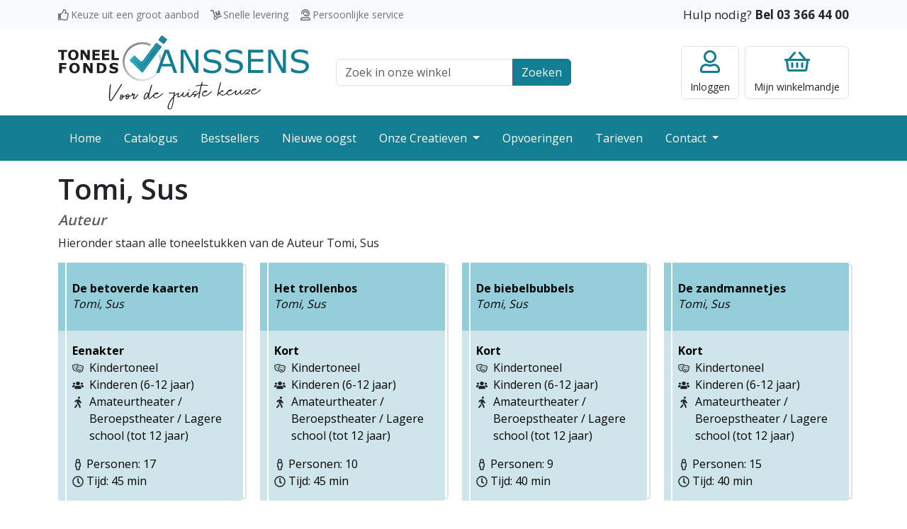

--- FILE ---
content_type: text/html; charset=UTF-8
request_url: https://toneelfonds.be/onze-creatieven/onze-auteurs/6180/tomi-sus
body_size: 10628
content:
<!DOCTYPE html>
<html lang="nl">
<head>
    <meta charset="utf-8">
    <meta http-equiv="X-UA-Compatible" content="IE=edge">
    <meta name="viewport" content="width=device-width, initial-scale=1">
    <meta name="robots" content=" index, follow">

    <meta name="csrf-token" content="N8yFC0CuqSLYUgPecIrHvNivGIv6PKTIrPeylW3z">

    <title>Toneelstukken van Auteur Tomi, Sus</title>

    <meta name="description" content="Voor de beste keuze">
    <link rel="icon" type="image/png" sizes="32x32" href="/favicon.png">

    
                <link rel="preconnect" href="https://fonts.googleapis.com">
        <link rel="preconnect" href="https://fonts.gstatic.com" crossorigin>
        <link href="https://fonts.googleapis.com/css2?family=Open+Sans:wght@400;600;700&display=swap" rel="stylesheet">
        <link rel="stylesheet" href="/css/style.css?id=a69af0877c2bbd3a638855517b0e8fdb">
    </head>
<body >


    <div class="navbar-top">
    <div class="container">
        <div class="row">
            <div class="col-md-7">
                <div class="usp-wrapper">
                    <span class="usp usp-thumbs-up">Keuze uit een groot aanbod</span>
                    <span class="usp usp-dolly">Snelle levering</span>
                    <span class="usp usp-user-headset">Persoonlijke service</span>
                </div>
            </div>
            <div class="col-md-5 text-end">
                <span class="customer-service">Hulp nodig? <a class="call" href="tel:+3233664400">Bel 03 366 44 00</a></span>
            </div>
        </div>
    </div>
</div>

<header class="site-header">
    <div class="container-lg">
        <div class="row align-items-center">
            <div class="col-6 col-lg-4 navbar-toggler-wrapper">
                <button class="navbar-toggler btn-no-focus" type="button" data-bs-toggle="offcanvas" data-bs-target="#offcanvasNavbar" aria-controls="offcanvasNavbar">
    <span class="navbar-toggler-icon"></span>
    <span class="navbar-toggler-text">Menu</span>
</button>

                <a class="logo" href="/">
                    <img src="https://toneelfonds.be/images/logo.svg" alt="Toneelfonds Janssens, voor de juiste keuze" width="300" height="90">                </a>
            </div>
            <div class="col-12 col-lg-4 topbar-wrapper">
                <div class="container-md">
                    <form class="search-top" action="https://toneelfonds.be/catalogus">
    <div class="input-group">
        <input class="form-control" type="text" id="q" name="q" placeholder="Zoek in onze winkel">
        <label class="visually-hidden" for="q">Zoek veld</label>
        <button class="btn btn-primary">Zoeken</button>
    </div>
</form>
                </div>
            </div>
            <div class="col-6 col-lg-4">
                <div class="actions">
                                            <a href="https://toneelfonds.be/login" class="btn btn-account btn-no-focus">
    <div class="title">Inloggen</div>
</a>
                                        <a href="https://toneelfonds.be/cart" class="btn btn-minicart btn-no-focus">
    
        <div class="title"><span class="d-none d-lg-inline">Mijn </span>winkelmandje</div>
</a>
                </div>
            </div>
        </div>
    </div>
</header>

<nav class="navbar navbar-dark navbar-expand-lg bg-primary p-0 pb-lg-1 pt-lg-1">
    <div class="container">
        <div class="offcanvas offcanvas-start" tabindex="-1" id="offcanvasNavbar" aria-labelledby="offcanvasNavbarLabel">
            <div class="offcanvas-header bg-primary text-white">
                <h5 class="offcanvas-title" id="offcanvasNavbarLabel">Menu</h5>
                <button type="button" class="btn-close btn-close-white text-reset" data-bs-dismiss="offcanvas" aria-label="Close"></button>
            </div>
            <div class="offcanvas-body">
                <ul class="navbar-nav justify-content-start flex-grow-1 pe-3">
                                                                        <li class="nav-item">
                                <a class="nav-link" href="/">Home</a>
                            </li>
                                                                                                <li class="nav-item">
                                <a class="nav-link" href="/catalogus">Catalogus</a>
                            </li>
                                                                                                <li class="nav-item">
                                <a class="nav-link" href="/bestsellers">Bestsellers</a>
                            </li>
                                                                                                <li class="nav-item">
                                <a class="nav-link" href="/nieuwe-oogst">Nieuwe oogst</a>
                            </li>
                                                                                                <li class="nav-item dropdown">
                                <a class="nav-link dropdown-toggle" href="/onze-creatieven">
                                    Onze Creatieven
                                </a>
                                <a class="dropdown-toggle-menu" role="button" data-bs-toggle="dropdown" aria-expanded="false"></a>
                                <ul class="dropdown-menu">
                                                                            <li><a class="dropdown-item" href="/onze-creatieven/onze-auteurs">Onze auteurs</a></li>
                                                                            <li><a class="dropdown-item" href="/onze-creatieven/onze-vertalers">Onze vertalers</a></li>
                                                                            <li><a class="dropdown-item" href="/onze-creatieven/auteurs-informatie">Auteurs informatie</a></li>
                                                                    </ul>
                            </li>
                                                                                                <li class="nav-item">
                                <a class="nav-link" href="/opvoeringen">Opvoeringen</a>
                            </li>
                                                                                                <li class="nav-item">
                                <a class="nav-link" href="/tarieven">Tarieven</a>
                            </li>
                                                                                                <li class="nav-item dropdown">
                                <a class="nav-link dropdown-toggle" href="/contact">
                                    Contact
                                </a>
                                <a class="dropdown-toggle-menu" role="button" data-bs-toggle="dropdown" aria-expanded="false"></a>
                                <ul class="dropdown-menu">
                                                                            <li><a class="dropdown-item" href="/contact/over-ons">Over ons</a></li>
                                                                    </ul>
                            </li>
                                                            </ul>
            </div>
        </div>
    </div>
</nav>

    <main>
            <div class="container">
        <h1>Tomi, Sus</h1>
        <h5 class="text-muted"><i>Auteur</i></h5>

        <p>
            Hieronder staan alle toneelstukken van de Auteur Tomi, Sus
        </p>

        <div class="product-list row">
                            <div class="col-xl-3 col-lg-4 col-md-6">
                    <div class="product-item">
    <a class="h-100" href="https://toneelfonds.be/toneelstukken/11210/de-betoverde-kaarten">
        <div class="product-body">
            <div class="product-header">
                <h6 class="product-title">
                    De betoverde kaarten
                </h6>

                                    <i class="product-author">
                        Tomi, Sus
                    </i>
                            </div>

            <div class="product-description">
                <div class="mb-3">
                                            <div><b>Eenakter</b></div>
                                        <div>
                                                    <div class="row g-0">
                                <div class="product-top-tag tag-genres" data-toggle="tooltip" title="Genres"></div>
                                <div class="col">
                                    Kindertoneel
                                </div>
                            </div>
                                                    <div class="row g-0">
                                <div class="product-top-tag tag-doelpubliek" data-toggle="tooltip" title="Doelpubliek"></div>
                                <div class="col">
                                    Kinderen (6-12 jaar)
                                </div>
                            </div>
                                                    <div class="row g-0">
                                <div class="product-top-tag tag-uitvoerder" data-toggle="tooltip" title="Uitvoerder"></div>
                                <div class="col">
                                    Amateurtheater / Beroepstheater / Lagere school (tot 12 jaar)
                                </div>
                            </div>
                                            </div>
                </div>


                <div>
                                            <div class="product-men">Personen: 17</div>
                    
                                            <div>
                            <span class="product-duration">Tijd: 45 min</span>
                        </div>
                                    </div>

            </div>
        </div>
    </a>
</div>
                </div>
                            <div class="col-xl-3 col-lg-4 col-md-6">
                    <div class="product-item">
    <a class="h-100" href="https://toneelfonds.be/toneelstukken/23366/het-trollenbos">
        <div class="product-body">
            <div class="product-header">
                <h6 class="product-title">
                    Het trollenbos
                </h6>

                                    <i class="product-author">
                        Tomi, Sus
                    </i>
                            </div>

            <div class="product-description">
                <div class="mb-3">
                                            <div><b>Kort</b></div>
                                        <div>
                                                    <div class="row g-0">
                                <div class="product-top-tag tag-genres" data-toggle="tooltip" title="Genres"></div>
                                <div class="col">
                                    Kindertoneel
                                </div>
                            </div>
                                                    <div class="row g-0">
                                <div class="product-top-tag tag-doelpubliek" data-toggle="tooltip" title="Doelpubliek"></div>
                                <div class="col">
                                    Kinderen (6-12 jaar)
                                </div>
                            </div>
                                                    <div class="row g-0">
                                <div class="product-top-tag tag-uitvoerder" data-toggle="tooltip" title="Uitvoerder"></div>
                                <div class="col">
                                    Amateurtheater / Beroepstheater / Lagere school (tot 12 jaar)
                                </div>
                            </div>
                                            </div>
                </div>


                <div>
                                            <div class="product-men">Personen: 10</div>
                    
                                            <div>
                            <span class="product-duration">Tijd: 45 min</span>
                        </div>
                                    </div>

            </div>
        </div>
    </a>
</div>
                </div>
                            <div class="col-xl-3 col-lg-4 col-md-6">
                    <div class="product-item">
    <a class="h-100" href="https://toneelfonds.be/toneelstukken/30822/de-biebelbubbels">
        <div class="product-body">
            <div class="product-header">
                <h6 class="product-title">
                    De biebelbubbels
                </h6>

                                    <i class="product-author">
                        Tomi, Sus
                    </i>
                            </div>

            <div class="product-description">
                <div class="mb-3">
                                            <div><b>Kort</b></div>
                                        <div>
                                                    <div class="row g-0">
                                <div class="product-top-tag tag-genres" data-toggle="tooltip" title="Genres"></div>
                                <div class="col">
                                    Kindertoneel
                                </div>
                            </div>
                                                    <div class="row g-0">
                                <div class="product-top-tag tag-doelpubliek" data-toggle="tooltip" title="Doelpubliek"></div>
                                <div class="col">
                                    Kinderen (6-12 jaar)
                                </div>
                            </div>
                                                    <div class="row g-0">
                                <div class="product-top-tag tag-uitvoerder" data-toggle="tooltip" title="Uitvoerder"></div>
                                <div class="col">
                                    Amateurtheater / Beroepstheater / Lagere school (tot 12 jaar)
                                </div>
                            </div>
                                            </div>
                </div>


                <div>
                                            <div class="product-men">Personen: 9</div>
                    
                                            <div>
                            <span class="product-duration">Tijd: 40 min</span>
                        </div>
                                    </div>

            </div>
        </div>
    </a>
</div>
                </div>
                            <div class="col-xl-3 col-lg-4 col-md-6">
                    <div class="product-item">
    <a class="h-100" href="https://toneelfonds.be/toneelstukken/30830/de-zandmannetjes">
        <div class="product-body">
            <div class="product-header">
                <h6 class="product-title">
                    De zandmannetjes
                </h6>

                                    <i class="product-author">
                        Tomi, Sus
                    </i>
                            </div>

            <div class="product-description">
                <div class="mb-3">
                                            <div><b>Kort</b></div>
                                        <div>
                                                    <div class="row g-0">
                                <div class="product-top-tag tag-genres" data-toggle="tooltip" title="Genres"></div>
                                <div class="col">
                                    Kindertoneel
                                </div>
                            </div>
                                                    <div class="row g-0">
                                <div class="product-top-tag tag-doelpubliek" data-toggle="tooltip" title="Doelpubliek"></div>
                                <div class="col">
                                    Kinderen (6-12 jaar)
                                </div>
                            </div>
                                                    <div class="row g-0">
                                <div class="product-top-tag tag-uitvoerder" data-toggle="tooltip" title="Uitvoerder"></div>
                                <div class="col">
                                    Amateurtheater / Beroepstheater / Lagere school (tot 12 jaar)
                                </div>
                            </div>
                                            </div>
                </div>


                <div>
                                            <div class="product-men">Personen: 15</div>
                    
                                            <div>
                            <span class="product-duration">Tijd: 40 min</span>
                        </div>
                                    </div>

            </div>
        </div>
    </a>
</div>
                </div>
                            <div class="col-xl-3 col-lg-4 col-md-6">
                    <div class="product-item">
    <a class="h-100" href="https://toneelfonds.be/toneelstukken/30828/de-sneeuwplaneet">
        <div class="product-body">
            <div class="product-header">
                <h6 class="product-title">
                    De sneeuwplaneet
                </h6>

                                    <i class="product-author">
                        Tomi, Sus
                    </i>
                            </div>

            <div class="product-description">
                <div class="mb-3">
                                            <div><b>Kort</b></div>
                                        <div>
                                                    <div class="row g-0">
                                <div class="product-top-tag tag-genres" data-toggle="tooltip" title="Genres"></div>
                                <div class="col">
                                    Kindertoneel
                                </div>
                            </div>
                                                    <div class="row g-0">
                                <div class="product-top-tag tag-doelpubliek" data-toggle="tooltip" title="Doelpubliek"></div>
                                <div class="col">
                                    Kinderen (6-12 jaar)
                                </div>
                            </div>
                                                    <div class="row g-0">
                                <div class="product-top-tag tag-uitvoerder" data-toggle="tooltip" title="Uitvoerder"></div>
                                <div class="col">
                                    Amateurtheater / Beroepstheater / Lagere school (tot 12 jaar)
                                </div>
                            </div>
                                            </div>
                </div>


                <div>
                                            <div class="product-men">Personen: 18</div>
                    
                                            <div>
                            <span class="product-duration">Tijd: 30 min</span>
                        </div>
                                    </div>

            </div>
        </div>
    </a>
</div>
                </div>
                            <div class="col-xl-3 col-lg-4 col-md-6">
                    <div class="product-item">
    <a class="h-100" href="https://toneelfonds.be/toneelstukken/30827/de-rode-robijn">
        <div class="product-body">
            <div class="product-header">
                <h6 class="product-title">
                    De rode robijn
                </h6>

                                    <i class="product-author">
                        Tomi, Sus
                    </i>
                            </div>

            <div class="product-description">
                <div class="mb-3">
                                            <div><b>Kort</b></div>
                                        <div>
                                                    <div class="row g-0">
                                <div class="product-top-tag tag-genres" data-toggle="tooltip" title="Genres"></div>
                                <div class="col">
                                    Kindertoneel
                                </div>
                            </div>
                                                    <div class="row g-0">
                                <div class="product-top-tag tag-doelpubliek" data-toggle="tooltip" title="Doelpubliek"></div>
                                <div class="col">
                                    Kinderen (6-12 jaar)
                                </div>
                            </div>
                                                    <div class="row g-0">
                                <div class="product-top-tag tag-uitvoerder" data-toggle="tooltip" title="Uitvoerder"></div>
                                <div class="col">
                                    Amateurtheater / Beroepstheater / Lagere school (tot 12 jaar)
                                </div>
                            </div>
                                            </div>
                </div>


                <div>
                                            <div class="product-women">Dames: 0 - 99</div>
                        <div class="product-men">Heren: 0 - 99</div>
                    
                                            <div>
                            <span class="product-duration">Tijd: 40 min</span>
                        </div>
                                    </div>

            </div>
        </div>
    </a>
</div>
                </div>
                            <div class="col-xl-3 col-lg-4 col-md-6">
                    <div class="product-item">
    <a class="h-100" href="https://toneelfonds.be/toneelstukken/30826/de-nacht-van-pierrot">
        <div class="product-body">
            <div class="product-header">
                <h6 class="product-title">
                    De nacht van pierrot
                </h6>

                                    <i class="product-author">
                        Tomi, Sus
                    </i>
                            </div>

            <div class="product-description">
                <div class="mb-3">
                                            <div><b>Kort</b></div>
                                        <div>
                                                    <div class="row g-0">
                                <div class="product-top-tag tag-genres" data-toggle="tooltip" title="Genres"></div>
                                <div class="col">
                                    Kindertoneel
                                </div>
                            </div>
                                                    <div class="row g-0">
                                <div class="product-top-tag tag-doelpubliek" data-toggle="tooltip" title="Doelpubliek"></div>
                                <div class="col">
                                    Kinderen (6-12 jaar)
                                </div>
                            </div>
                                                    <div class="row g-0">
                                <div class="product-top-tag tag-uitvoerder" data-toggle="tooltip" title="Uitvoerder"></div>
                                <div class="col">
                                    Amateurtheater / Beroepstheater / Lagere school (tot 12 jaar)
                                </div>
                            </div>
                                            </div>
                </div>


                <div>
                                            <div class="product-men">Personen: 13</div>
                    
                                            <div>
                            <span class="product-duration">Tijd: 45 min</span>
                        </div>
                                    </div>

            </div>
        </div>
    </a>
</div>
                </div>
                            <div class="col-xl-3 col-lg-4 col-md-6">
                    <div class="product-item">
    <a class="h-100" href="https://toneelfonds.be/toneelstukken/30825/de-muur">
        <div class="product-body">
            <div class="product-header">
                <h6 class="product-title">
                    De muur
                </h6>

                                    <i class="product-author">
                        Tomi, Sus
                    </i>
                            </div>

            <div class="product-description">
                <div class="mb-3">
                                            <div><b>Kort</b></div>
                                        <div>
                                                    <div class="row g-0">
                                <div class="product-top-tag tag-genres" data-toggle="tooltip" title="Genres"></div>
                                <div class="col">
                                    Kindertoneel
                                </div>
                            </div>
                                                    <div class="row g-0">
                                <div class="product-top-tag tag-doelpubliek" data-toggle="tooltip" title="Doelpubliek"></div>
                                <div class="col">
                                    Kinderen (6-12 jaar)
                                </div>
                            </div>
                                                    <div class="row g-0">
                                <div class="product-top-tag tag-uitvoerder" data-toggle="tooltip" title="Uitvoerder"></div>
                                <div class="col">
                                    Amateurtheater / Beroepstheater / Lagere school (tot 12 jaar)
                                </div>
                            </div>
                                            </div>
                </div>


                <div>
                                            <div class="product-men">Personen: 15</div>
                    
                                            <div>
                            <span class="product-duration">Tijd: 45 min</span>
                        </div>
                                    </div>

            </div>
        </div>
    </a>
</div>
                </div>
                            <div class="col-xl-3 col-lg-4 col-md-6">
                    <div class="product-item">
    <a class="h-100" href="https://toneelfonds.be/toneelstukken/30823/de-boskoning">
        <div class="product-body">
            <div class="product-header">
                <h6 class="product-title">
                    De boskoning
                </h6>

                                    <i class="product-author">
                        Tomi, Sus
                    </i>
                            </div>

            <div class="product-description">
                <div class="mb-3">
                                            <div><b>Kort</b></div>
                                        <div>
                                                    <div class="row g-0">
                                <div class="product-top-tag tag-genres" data-toggle="tooltip" title="Genres"></div>
                                <div class="col">
                                    Kindertoneel
                                </div>
                            </div>
                                                    <div class="row g-0">
                                <div class="product-top-tag tag-doelpubliek" data-toggle="tooltip" title="Doelpubliek"></div>
                                <div class="col">
                                    Kinderen (6-12 jaar)
                                </div>
                            </div>
                                                    <div class="row g-0">
                                <div class="product-top-tag tag-uitvoerder" data-toggle="tooltip" title="Uitvoerder"></div>
                                <div class="col">
                                    Amateurtheater / Beroepstheater / Lagere school (tot 12 jaar)
                                </div>
                            </div>
                                            </div>
                </div>


                <div>
                                            <div class="product-men">Personen: 10</div>
                    
                                            <div>
                            <span class="product-duration">Tijd: 45 min</span>
                        </div>
                                    </div>

            </div>
        </div>
    </a>
</div>
                </div>
                            <div class="col-xl-3 col-lg-4 col-md-6">
                    <div class="product-item">
    <a class="h-100" href="https://toneelfonds.be/toneelstukken/30837/manneke-maan">
        <div class="product-body">
            <div class="product-header">
                <h6 class="product-title">
                    Manneke maan
                </h6>

                                    <i class="product-author">
                        Tomi, Sus
                    </i>
                            </div>

            <div class="product-description">
                <div class="mb-3">
                                            <div><b>Kort</b></div>
                                        <div>
                                                    <div class="row g-0">
                                <div class="product-top-tag tag-genres" data-toggle="tooltip" title="Genres"></div>
                                <div class="col">
                                    Kindertoneel
                                </div>
                            </div>
                                                    <div class="row g-0">
                                <div class="product-top-tag tag-doelpubliek" data-toggle="tooltip" title="Doelpubliek"></div>
                                <div class="col">
                                    Kinderen (6-12 jaar)
                                </div>
                            </div>
                                                    <div class="row g-0">
                                <div class="product-top-tag tag-uitvoerder" data-toggle="tooltip" title="Uitvoerder"></div>
                                <div class="col">
                                    Amateurtheater / Beroepstheater / Lagere school (tot 12 jaar)
                                </div>
                            </div>
                                            </div>
                </div>


                <div>
                                            <div class="product-women">Dames: 0 - 99</div>
                        <div class="product-men">Heren: 0 - 99</div>
                    
                                            <div>
                            <span class="product-duration">Tijd: 45 min</span>
                        </div>
                                    </div>

            </div>
        </div>
    </a>
</div>
                </div>
                    </div>

    </div>
    </main>

    <footer class="site-footer">
    <div class="container">
        <div class="row">
            <div class="col-sm-6 col-lg-3">
                <div class="footer-title collapsed" data-bs-toggle="collapse" href="#footerCollapse1" role="button" aria-expanded="false" aria-controls="footerCollapse1">Onze gegevens</div>
                <div class="collapse collapse-expand-lg" id="footerCollapse1">
                    <address>
                        <b>Toneelfonds Janssens</b><br/>
                        Grote Koraalberg 4 / 0.01<br/>
                        2000 Antwerpen
                    </address>
                    <ul class="list-unstyled">
                        <li><a href="tel:+3233664400">03 366 44 00</a></li>
                        <li><a href="mailto:info@toneelfonds.be">info@toneelfonds.be</a></li>
                    </ul>
                </div>
            </div>
            <div class="mt-4 mt-sm-0 col-sm-6 col-lg-3">
                <div class="footer-title collapsed" data-bs-toggle="collapse" href="#footerCollapse2" role="button" aria-expanded="false" aria-controls="footerCollapse2">Klantenservice</div>
                <div class="collapse collapse-expand-lg" id="footerCollapse2">
                    <ul class="list-unstyled">
                        <li><a href="/verzending-en-bezorging">Verzending en bezorging</a></li>
                        <li><a href="/betalen">Betalen</a></li>
                        <li><a href="/algemene-voorwaarden">Algemene voorwaarden</a></li>
                        <li><a href="/docs/statuut.pdf" target="_blank">Statuut</a></li>
                        <li><a href="/disclaimer-en-privacy">Privacy</a></li>
                        <li><a href="/tags">Tags</a></li>
                    </ul>
                </div>
            </div>
            <div class="mt-4 mt-lg-0 col-sm-6 col-lg-3">
                <div class="footer-title collapsed" data-bs-toggle="collapse" href="#footerCollapse3" role="button" aria-expanded="false" aria-controls="footerCollapse3">Jouw account</div>
                <div class="collapse collapse-expand-lg" id="footerCollapse3">
                    <ul class="list-unstyled">
                        <li><a href="https://toneelfonds.be/cart">Mijn winkelmandje</a></li>
                                                    <li><a href="https://toneelfonds.be/register">Registreren</a></li>
                            <li><a href="https://toneelfonds.be/login">Klanten inlog</a></li>
                                                                            <li><a href="https://toneelfonds.be/rechthebbende">Rechthebbende inlog</a></li>
                                            </ul>
                </div>
            </div>
            <div class="mt-4 mt-lg-0 col-sm-6 col-lg-3">
                <div class="footer-title collapsed" data-bs-toggle="collapse" href="#footerCollapse4" role="button" aria-expanded="false" aria-controls="footerCollapse4">Vragen?</div>
                <div class="collapse collapse-expand-lg" id="footerCollapse4">
                    <ul class="list-unstyled">
                        <li><a href="https://toneelfonds.be/contact">Contact opnemen</a></li>
                        <li><a href="#">Kom op bezoek</a></li>
                        <li><a href="tel:+3233664400">Bel met 03 366 44 00</a></li>
                    </ul>
                </div>
            </div>
        </div>
    </div>
</footer>
<div class="footer-bottom">
    <div class="container">
        <div class="copyright">
            &copy; Copyright 2026 - Toneelfonds Janssens
        </div>
        <div class="psp">
            <img src="https://toneelfonds.be/images/bancontact-logo.svg" width="70" height="40" alt="Wij maken gebruik van Bancontact" title="Wij maken gebruik van Bancontact">
        </div>
        <div class="buildby">
            <a href="https://www.ridders.nl/" target="_blank" title="Door Ridders gemaakt">
                <img src="https://toneelfonds.be/images/logo-ridders.svg" width="40" height="30" alt="Door Ridders gemaakt">
            </a>
        </div>
    </div>
</div>

    <script type="text/javascript">
    const Ziggy = {"url":"https:\/\/toneelfonds.be","port":null,"defaults":{},"routes":{"register":{"uri":"register","methods":["GET","HEAD"]},"login":{"uri":"login","methods":["GET","HEAD"]},"password.request":{"uri":"forgot-password","methods":["GET","HEAD"]},"password.email":{"uri":"forgot-password","methods":["POST"]},"password.reset":{"uri":"reset-password\/{token}","methods":["GET","HEAD"]},"password.update":{"uri":"reset-password","methods":["POST"]},"verification.notice":{"uri":"verify-email","methods":["GET","HEAD"]},"verification.verify":{"uri":"verify-email\/{id}\/{hash}","methods":["GET","HEAD"]},"verification.send":{"uri":"email\/verification-notification","methods":["POST"]},"password.confirm":{"uri":"confirm-password","methods":["GET","HEAD"]},"logout":{"uri":"logout","methods":["GET","HEAD"]},"rightholder.login":{"uri":"rechthebbende\/login","methods":["GET","HEAD"]},"rightholder.password.request":{"uri":"rechthebbende\/forgot-password","methods":["GET","HEAD"]},"rightholder.password.email":{"uri":"rechthebbende\/forgot-password","methods":["POST"]},"rightholder.password.reset":{"uri":"rechthebbende\/reset-password\/{token}","methods":["GET","HEAD"]},"rightholder.password.update":{"uri":"rechthebbende\/reset-password","methods":["POST"]},"rightholder.password.confirm":{"uri":"rechthebbende\/confirm-password","methods":["GET","HEAD"]},"rightholder.logout":{"uri":"rechthebbende\/logout","methods":["GET","HEAD"]},"checkout":{"uri":"checkout","methods":["GET","HEAD"]},"freeTitle":{"uri":"vrijetitel","methods":["GET","HEAD"]},"freeTitle_product":{"uri":"vrijetitel\/product","methods":["POST"]},"freeTitle_delete":{"uri":"vrijetitel\/delete\/{index}","methods":["GET","HEAD"]},"rightsIndex":{"uri":"rechten\/formulier","methods":["GET","HEAD"]},"account.index":{"uri":"account","methods":["GET","HEAD"]},"account.details":{"uri":"account\/details","methods":["GET","HEAD"]},"account.orders":{"uri":"account\/bestellingen","methods":["GET","HEAD"]},"account.rights":{"uri":"account\/opvoeringen","methods":["GET","HEAD"]},"account.license":{"uri":"account\/vergunning\/{invoice}","methods":["GET","HEAD"],"bindings":{"invoice":"id"}},"rights-form":{"uri":"professioneel-formulier","methods":["GET","HEAD"]},"hall-form":{"uri":"zaal-formulier","methods":["GET","HEAD"]},"rightholder.home":{"uri":"rechthebbende","methods":["GET","HEAD"]},"rightholder.details":{"uri":"rechthebbende\/gegevens","methods":["GET","HEAD"]},"rightholder.products":{"uri":"rechthebbende\/titels","methods":["GET","HEAD"]},"rightholder.sales":{"uri":"rechthebbende\/verkopen","methods":["GET","HEAD"]},"rightholder.shows":{"uri":"rechthebbende\/opvoeringen","methods":["GET","HEAD"]},"rightholder.bookroyalty":{"uri":"rechthebbende\/bookroyalty","methods":["GET","HEAD"]},"home":{"uri":"\/","methods":["GET","HEAD"]},"docs.product-images":{"uri":"docs\/product\/images\/{path}","methods":["GET","HEAD"],"wheres":{"path":".*"}},"docs.product-music":{"uri":"docs\/product\/music\/{product}\/{file}","methods":["GET","HEAD"],"bindings":{"product":"id"}},"tags":{"uri":"tags","methods":["GET","HEAD"]},"tagsPath":{"uri":"tags\/{path}","methods":["GET","HEAD"],"wheres":{"path":".*"}},"product_webpreview":{"uri":"toneelstukken\/{product}\/webpreview","methods":["GET","HEAD"],"bindings":{"product":"id"}},"product":{"uri":"toneelstukken\/{product}\/{productTitle}","methods":["GET","HEAD"],"bindings":{"product":"id"}},"product_order":{"uri":"toneelstukken\/order","methods":["POST"]},"cart":{"uri":"cart","methods":["GET","HEAD"]},"onlineReturn":{"uri":"checkout\/online\/return\/{cart}","methods":["GET","HEAD"]},"onlineWebhook":{"uri":"checkout\/online\/webhook","methods":["POST"]},"checkoutCompleted":{"uri":"checkout\/completed","methods":["GET","HEAD"]},"checkoutFailed":{"uri":"checkout\/failed","methods":["GET","HEAD"]},"checkoutReminder":{"uri":"checkout\/reminder\/{hash}","methods":["GET","HEAD"]},"reminderReturn":{"uri":"checkout\/reminder\/return\/{hash}","methods":["GET","HEAD"]},"reminderWebhook":{"uri":"checkout\/reminder\/webhook","methods":["POST"]},"download.invoice":{"uri":"factuur\/{invoice}","methods":["GET","HEAD"],"bindings":{"invoice":"id"}},"product_order_info":{"uri":"api\/toneelstukken\/{product}\/order\/{productFormat}","methods":["GET","HEAD"],"bindings":{"product":"id","productFormat":"id"}},"product_count":{"uri":"api\/toneelstukken\/count","methods":["GET","HEAD"]},"cart_delete":{"uri":"api\/cart\/row\/{row}\/delete","methods":["GET","HEAD"],"bindings":{"row":"id"}},"cart_prices":{"uri":"api\/cart\/prices","methods":["GET","HEAD"]},"product_list":{"uri":"api\/toneelstukken\/list\/{type}\/{query}","methods":["GET","HEAD"],"wheres":{"query":".*"}},"hall_list":{"uri":"api\/halls\/list\/{query}","methods":["GET","HEAD"],"wheres":{"query":".*"}},"rights_checkinvoice":{"uri":"api\/rechten\/checkinvoice\/{invoice}\/{product}","methods":["GET","HEAD"],"bindings":{"product":"id"}},"rights_checkcart":{"uri":"api\/rechten\/checkcart\/{product}","methods":["GET","HEAD"],"bindings":{"product":"id"}},"admin_tools_types":{"uri":"admin\/tools\/types","methods":["GET","HEAD"]},"admin_tools_slugs":{"uri":"admin\/tools\/slugs","methods":["GET","HEAD"]},"admin_tools_fragments":{"uri":"admin\/tools\/fragments","methods":["GET","HEAD"]},"admin_tools_formats":{"uri":"admin\/tools\/formats","methods":["GET","HEAD"]},"admin_tools_mail":{"uri":"admin\/tools\/mail","methods":["GET","HEAD"]},"author":{"uri":"onze-creatieven\/onze-auteurs\/{creator}\/{creatorName?}","methods":["GET","HEAD"],"bindings":{"creator":"id"}},"translator":{"uri":"onze-creatieven\/onze-vertalers\/{creator}\/{creatorName?}","methods":["GET","HEAD"],"bindings":{"creator":"id"}},"contact-form":{"uri":"contact","methods":["GET","HEAD"]},"products":{"uri":"catalogus","methods":["GET","HEAD"]},"tariffs":{"uri":"tarieven","methods":["GET","HEAD"]},"bestsellers":{"uri":"bestsellers\/{tag?}","methods":["GET","HEAD"]}}};

    !function(t,r){"object"==typeof exports&&"undefined"!=typeof module?module.exports=r():"function"==typeof define&&define.amd?define(r):(t||self).route=r()}(this,function(){function t(t,r){for(var e=0;e<r.length;e++){var n=r[e];n.enumerable=n.enumerable||!1,n.configurable=!0,"value"in n&&(n.writable=!0),Object.defineProperty(t,n.key,n)}}function r(r,e,n){return e&&t(r.prototype,e),n&&t(r,n),Object.defineProperty(r,"prototype",{writable:!1}),r}function e(){return e=Object.assign?Object.assign.bind():function(t){for(var r=1;r<arguments.length;r++){var e=arguments[r];for(var n in e)Object.prototype.hasOwnProperty.call(e,n)&&(t[n]=e[n])}return t},e.apply(this,arguments)}function n(t){return n=Object.setPrototypeOf?Object.getPrototypeOf.bind():function(t){return t.__proto__||Object.getPrototypeOf(t)},n(t)}function o(t,r){return o=Object.setPrototypeOf?Object.setPrototypeOf.bind():function(t,r){return t.__proto__=r,t},o(t,r)}function i(){if("undefined"==typeof Reflect||!Reflect.construct)return!1;if(Reflect.construct.sham)return!1;if("function"==typeof Proxy)return!0;try{return Boolean.prototype.valueOf.call(Reflect.construct(Boolean,[],function(){})),!0}catch(t){return!1}}function u(t,r,e){return u=i()?Reflect.construct.bind():function(t,r,e){var n=[null];n.push.apply(n,r);var i=new(Function.bind.apply(t,n));return e&&o(i,e.prototype),i},u.apply(null,arguments)}function f(t){var r="function"==typeof Map?new Map:void 0;return f=function(t){if(null===t||-1===Function.toString.call(t).indexOf("[native code]"))return t;if("function"!=typeof t)throw new TypeError("Super expression must either be null or a function");if(void 0!==r){if(r.has(t))return r.get(t);r.set(t,e)}function e(){return u(t,arguments,n(this).constructor)}return e.prototype=Object.create(t.prototype,{constructor:{value:e,enumerable:!1,writable:!0,configurable:!0}}),o(e,t)},f(t)}var a=String.prototype.replace,c=/%20/g,l="RFC3986",s={default:l,formatters:{RFC1738:function(t){return a.call(t,c,"+")},RFC3986:function(t){return String(t)}},RFC1738:"RFC1738",RFC3986:l},v=Object.prototype.hasOwnProperty,p=Array.isArray,y=function(){for(var t=[],r=0;r<256;++r)t.push("%"+((r<16?"0":"")+r.toString(16)).toUpperCase());return t}(),d=function(t,r){for(var e=r&&r.plainObjects?Object.create(null):{},n=0;n<t.length;++n)void 0!==t[n]&&(e[n]=t[n]);return e},b={arrayToObject:d,assign:function(t,r){return Object.keys(r).reduce(function(t,e){return t[e]=r[e],t},t)},combine:function(t,r){return[].concat(t,r)},compact:function(t){for(var r=[{obj:{o:t},prop:"o"}],e=[],n=0;n<r.length;++n)for(var o=r[n],i=o.obj[o.prop],u=Object.keys(i),f=0;f<u.length;++f){var a=u[f],c=i[a];"object"==typeof c&&null!==c&&-1===e.indexOf(c)&&(r.push({obj:i,prop:a}),e.push(c))}return function(t){for(;t.length>1;){var r=t.pop(),e=r.obj[r.prop];if(p(e)){for(var n=[],o=0;o<e.length;++o)void 0!==e[o]&&n.push(e[o]);r.obj[r.prop]=n}}}(r),t},decode:function(t,r,e){var n=t.replace(/\+/g," ");if("iso-8859-1"===e)return n.replace(/%[0-9a-f]{2}/gi,unescape);try{return decodeURIComponent(n)}catch(t){return n}},encode:function(t,r,e,n,o){if(0===t.length)return t;var i=t;if("symbol"==typeof t?i=Symbol.prototype.toString.call(t):"string"!=typeof t&&(i=String(t)),"iso-8859-1"===e)return escape(i).replace(/%u[0-9a-f]{4}/gi,function(t){return"%26%23"+parseInt(t.slice(2),16)+"%3B"});for(var u="",f=0;f<i.length;++f){var a=i.charCodeAt(f);45===a||46===a||95===a||126===a||a>=48&&a<=57||a>=65&&a<=90||a>=97&&a<=122||o===s.RFC1738&&(40===a||41===a)?u+=i.charAt(f):a<128?u+=y[a]:a<2048?u+=y[192|a>>6]+y[128|63&a]:a<55296||a>=57344?u+=y[224|a>>12]+y[128|a>>6&63]+y[128|63&a]:(a=65536+((1023&a)<<10|1023&i.charCodeAt(f+=1)),u+=y[240|a>>18]+y[128|a>>12&63]+y[128|a>>6&63]+y[128|63&a])}return u},isBuffer:function(t){return!(!t||"object"!=typeof t||!(t.constructor&&t.constructor.isBuffer&&t.constructor.isBuffer(t)))},isRegExp:function(t){return"[object RegExp]"===Object.prototype.toString.call(t)},maybeMap:function(t,r){if(p(t)){for(var e=[],n=0;n<t.length;n+=1)e.push(r(t[n]));return e}return r(t)},merge:function t(r,e,n){if(!e)return r;if("object"!=typeof e){if(p(r))r.push(e);else{if(!r||"object"!=typeof r)return[r,e];(n&&(n.plainObjects||n.allowPrototypes)||!v.call(Object.prototype,e))&&(r[e]=!0)}return r}if(!r||"object"!=typeof r)return[r].concat(e);var o=r;return p(r)&&!p(e)&&(o=d(r,n)),p(r)&&p(e)?(e.forEach(function(e,o){if(v.call(r,o)){var i=r[o];i&&"object"==typeof i&&e&&"object"==typeof e?r[o]=t(i,e,n):r.push(e)}else r[o]=e}),r):Object.keys(e).reduce(function(r,o){var i=e[o];return r[o]=v.call(r,o)?t(r[o],i,n):i,r},o)}},h=Object.prototype.hasOwnProperty,m={brackets:function(t){return t+"[]"},comma:"comma",indices:function(t,r){return t+"["+r+"]"},repeat:function(t){return t}},g=Array.isArray,j=String.prototype.split,w=Array.prototype.push,O=function(t,r){w.apply(t,g(r)?r:[r])},E=Date.prototype.toISOString,R=s.default,S={addQueryPrefix:!1,allowDots:!1,charset:"utf-8",charsetSentinel:!1,delimiter:"&",encode:!0,encoder:b.encode,encodeValuesOnly:!1,format:R,formatter:s.formatters[R],indices:!1,serializeDate:function(t){return E.call(t)},skipNulls:!1,strictNullHandling:!1},T=function t(r,e,n,o,i,u,f,a,c,l,s,v,p,y){var d,h=r;if("function"==typeof f?h=f(e,h):h instanceof Date?h=l(h):"comma"===n&&g(h)&&(h=b.maybeMap(h,function(t){return t instanceof Date?l(t):t})),null===h){if(o)return u&&!p?u(e,S.encoder,y,"key",s):e;h=""}if("string"==typeof(d=h)||"number"==typeof d||"boolean"==typeof d||"symbol"==typeof d||"bigint"==typeof d||b.isBuffer(h)){if(u){var m=p?e:u(e,S.encoder,y,"key",s);if("comma"===n&&p){for(var w=j.call(String(h),","),E="",R=0;R<w.length;++R)E+=(0===R?"":",")+v(u(w[R],S.encoder,y,"value",s));return[v(m)+"="+E]}return[v(m)+"="+v(u(h,S.encoder,y,"value",s))]}return[v(e)+"="+v(String(h))]}var T,k=[];if(void 0===h)return k;if("comma"===n&&g(h))T=[{value:h.length>0?h.join(",")||null:void 0}];else if(g(f))T=f;else{var x=Object.keys(h);T=a?x.sort(a):x}for(var N=0;N<T.length;++N){var C=T[N],D="object"==typeof C&&void 0!==C.value?C.value:h[C];if(!i||null!==D){var F=g(h)?"function"==typeof n?n(e,C):e:e+(c?"."+C:"["+C+"]");O(k,t(D,F,n,o,i,u,f,a,c,l,s,v,p,y))}}return k},k=Object.prototype.hasOwnProperty,x=Array.isArray,N={allowDots:!1,allowPrototypes:!1,arrayLimit:20,charset:"utf-8",charsetSentinel:!1,comma:!1,decoder:b.decode,delimiter:"&",depth:5,ignoreQueryPrefix:!1,interpretNumericEntities:!1,parameterLimit:1e3,parseArrays:!0,plainObjects:!1,strictNullHandling:!1},C=function(t){return t.replace(/&#(\d+);/g,function(t,r){return String.fromCharCode(parseInt(r,10))})},D=function(t,r){return t&&"string"==typeof t&&r.comma&&t.indexOf(",")>-1?t.split(","):t},F=function(t,r,e,n){if(t){var o=e.allowDots?t.replace(/\.([^.[]+)/g,"[$1]"):t,i=/(\[[^[\]]*])/g,u=e.depth>0&&/(\[[^[\]]*])/.exec(o),f=u?o.slice(0,u.index):o,a=[];if(f){if(!e.plainObjects&&k.call(Object.prototype,f)&&!e.allowPrototypes)return;a.push(f)}for(var c=0;e.depth>0&&null!==(u=i.exec(o))&&c<e.depth;){if(c+=1,!e.plainObjects&&k.call(Object.prototype,u[1].slice(1,-1))&&!e.allowPrototypes)return;a.push(u[1])}return u&&a.push("["+o.slice(u.index)+"]"),function(t,r,e,n){for(var o=n?r:D(r,e),i=t.length-1;i>=0;--i){var u,f=t[i];if("[]"===f&&e.parseArrays)u=[].concat(o);else{u=e.plainObjects?Object.create(null):{};var a="["===f.charAt(0)&&"]"===f.charAt(f.length-1)?f.slice(1,-1):f,c=parseInt(a,10);e.parseArrays||""!==a?!isNaN(c)&&f!==a&&String(c)===a&&c>=0&&e.parseArrays&&c<=e.arrayLimit?(u=[])[c]=o:"__proto__"!==a&&(u[a]=o):u={0:o}}o=u}return o}(a,r,e,n)}},$=function(t,r){var e=function(t){if(!t)return N;if(null!=t.decoder&&"function"!=typeof t.decoder)throw new TypeError("Decoder has to be a function.");if(void 0!==t.charset&&"utf-8"!==t.charset&&"iso-8859-1"!==t.charset)throw new TypeError("The charset option must be either utf-8, iso-8859-1, or undefined");return{allowDots:void 0===t.allowDots?N.allowDots:!!t.allowDots,allowPrototypes:"boolean"==typeof t.allowPrototypes?t.allowPrototypes:N.allowPrototypes,arrayLimit:"number"==typeof t.arrayLimit?t.arrayLimit:N.arrayLimit,charset:void 0===t.charset?N.charset:t.charset,charsetSentinel:"boolean"==typeof t.charsetSentinel?t.charsetSentinel:N.charsetSentinel,comma:"boolean"==typeof t.comma?t.comma:N.comma,decoder:"function"==typeof t.decoder?t.decoder:N.decoder,delimiter:"string"==typeof t.delimiter||b.isRegExp(t.delimiter)?t.delimiter:N.delimiter,depth:"number"==typeof t.depth||!1===t.depth?+t.depth:N.depth,ignoreQueryPrefix:!0===t.ignoreQueryPrefix,interpretNumericEntities:"boolean"==typeof t.interpretNumericEntities?t.interpretNumericEntities:N.interpretNumericEntities,parameterLimit:"number"==typeof t.parameterLimit?t.parameterLimit:N.parameterLimit,parseArrays:!1!==t.parseArrays,plainObjects:"boolean"==typeof t.plainObjects?t.plainObjects:N.plainObjects,strictNullHandling:"boolean"==typeof t.strictNullHandling?t.strictNullHandling:N.strictNullHandling}}(r);if(""===t||null==t)return e.plainObjects?Object.create(null):{};for(var n="string"==typeof t?function(t,r){var e,n={},o=(r.ignoreQueryPrefix?t.replace(/^\?/,""):t).split(r.delimiter,Infinity===r.parameterLimit?void 0:r.parameterLimit),i=-1,u=r.charset;if(r.charsetSentinel)for(e=0;e<o.length;++e)0===o[e].indexOf("utf8=")&&("utf8=%E2%9C%93"===o[e]?u="utf-8":"utf8=%26%2310003%3B"===o[e]&&(u="iso-8859-1"),i=e,e=o.length);for(e=0;e<o.length;++e)if(e!==i){var f,a,c=o[e],l=c.indexOf("]="),s=-1===l?c.indexOf("="):l+1;-1===s?(f=r.decoder(c,N.decoder,u,"key"),a=r.strictNullHandling?null:""):(f=r.decoder(c.slice(0,s),N.decoder,u,"key"),a=b.maybeMap(D(c.slice(s+1),r),function(t){return r.decoder(t,N.decoder,u,"value")})),a&&r.interpretNumericEntities&&"iso-8859-1"===u&&(a=C(a)),c.indexOf("[]=")>-1&&(a=x(a)?[a]:a),n[f]=k.call(n,f)?b.combine(n[f],a):a}return n}(t,e):t,o=e.plainObjects?Object.create(null):{},i=Object.keys(n),u=0;u<i.length;++u){var f=i[u],a=F(f,n[f],e,"string"==typeof t);o=b.merge(o,a,e)}return b.compact(o)},A=/*#__PURE__*/function(){function t(t,r,e){var n,o;this.name=t,this.definition=r,this.bindings=null!=(n=r.bindings)?n:{},this.wheres=null!=(o=r.wheres)?o:{},this.config=e}var e=t.prototype;return e.matchesUrl=function(t){var r=this;if(!this.definition.methods.includes("GET"))return!1;var e=this.template.replace(/(\/?){([^}?]*)(\??)}/g,function(t,e,n,o){var i,u="(?<"+n+">"+((null==(i=r.wheres[n])?void 0:i.replace(/(^\^)|(\$$)/g,""))||"[^/?]+")+")";return o?"("+e+u+")?":""+e+u}).replace(/^\w+:\/\//,""),n=t.replace(/^\w+:\/\//,"").split("?"),o=n[0],i=n[1],u=new RegExp("^"+e+"/?$").exec(o);return!!u&&{params:u.groups,query:$(i)}},e.compile=function(t){var r=this,e=this.parameterSegments;return e.length?this.template.replace(/{([^}?]+)(\??)}/g,function(n,o,i){var u,f,a;if(!i&&[null,void 0].includes(t[o]))throw new Error("Ziggy error: '"+o+"' parameter is required for route '"+r.name+"'.");if(e[e.length-1].name===o&&".*"===r.wheres[o])return encodeURIComponent(null!=(a=t[o])?a:"").replace(/%2F/g,"/");if(r.wheres[o]&&!new RegExp("^"+(i?"("+r.wheres[o]+")?":r.wheres[o])+"$").test(null!=(u=t[o])?u:""))throw new Error("Ziggy error: '"+o+"' parameter does not match required format '"+r.wheres[o]+"' for route '"+r.name+"'.");return encodeURIComponent(null!=(f=t[o])?f:"")}).replace(/\/+$/,""):this.template},r(t,[{key:"template",get:function(){return((this.config.absolute?this.definition.domain?""+this.config.url.match(/^\w+:\/\//)[0]+this.definition.domain+(this.config.port?":"+this.config.port:""):this.config.url:"")+"/"+this.definition.uri).replace(/\/+$/,"")}},{key:"parameterSegments",get:function(){var t,r;return null!=(t=null==(r=this.template.match(/{[^}?]+\??}/g))?void 0:r.map(function(t){return{name:t.replace(/{|\??}/g,""),required:!/\?}$/.test(t)}}))?t:[]}}]),t}(),P=/*#__PURE__*/function(t){var n,i;function u(r,n,o,i){var u;if(void 0===o&&(o=!0),(u=t.call(this)||this).t=null!=i?i:"undefined"!=typeof Ziggy?Ziggy:null==globalThis?void 0:globalThis.Ziggy,u.t=e({},u.t,{absolute:o}),r){if(!u.t.routes[r])throw new Error("Ziggy error: route '"+r+"' is not in the route list.");u.i=new A(r,u.t.routes[r],u.t),u.u=u.l(n)}return u}i=t,(n=u).prototype=Object.create(i.prototype),n.prototype.constructor=n,o(n,i);var f=u.prototype;return f.toString=function(){var t=this,r=Object.keys(this.u).filter(function(r){return!t.i.parameterSegments.some(function(t){return t.name===r})}).filter(function(t){return"_query"!==t}).reduce(function(r,n){var o;return e({},r,((o={})[n]=t.u[n],o))},{});return this.i.compile(this.u)+function(t,r){var e,n=t,o=function(t){if(!t)return S;if(null!=t.encoder&&"function"!=typeof t.encoder)throw new TypeError("Encoder has to be a function.");var r=t.charset||S.charset;if(void 0!==t.charset&&"utf-8"!==t.charset&&"iso-8859-1"!==t.charset)throw new TypeError("The charset option must be either utf-8, iso-8859-1, or undefined");var e=s.default;if(void 0!==t.format){if(!h.call(s.formatters,t.format))throw new TypeError("Unknown format option provided.");e=t.format}var n=s.formatters[e],o=S.filter;return("function"==typeof t.filter||g(t.filter))&&(o=t.filter),{addQueryPrefix:"boolean"==typeof t.addQueryPrefix?t.addQueryPrefix:S.addQueryPrefix,allowDots:void 0===t.allowDots?S.allowDots:!!t.allowDots,charset:r,charsetSentinel:"boolean"==typeof t.charsetSentinel?t.charsetSentinel:S.charsetSentinel,delimiter:void 0===t.delimiter?S.delimiter:t.delimiter,encode:"boolean"==typeof t.encode?t.encode:S.encode,encoder:"function"==typeof t.encoder?t.encoder:S.encoder,encodeValuesOnly:"boolean"==typeof t.encodeValuesOnly?t.encodeValuesOnly:S.encodeValuesOnly,filter:o,format:e,formatter:n,serializeDate:"function"==typeof t.serializeDate?t.serializeDate:S.serializeDate,skipNulls:"boolean"==typeof t.skipNulls?t.skipNulls:S.skipNulls,sort:"function"==typeof t.sort?t.sort:null,strictNullHandling:"boolean"==typeof t.strictNullHandling?t.strictNullHandling:S.strictNullHandling}}(r);"function"==typeof o.filter?n=(0,o.filter)("",n):g(o.filter)&&(e=o.filter);var i=[];if("object"!=typeof n||null===n)return"";var u=m[r&&r.arrayFormat in m?r.arrayFormat:r&&"indices"in r?r.indices?"indices":"repeat":"indices"];e||(e=Object.keys(n)),o.sort&&e.sort(o.sort);for(var f=0;f<e.length;++f){var a=e[f];o.skipNulls&&null===n[a]||O(i,T(n[a],a,u,o.strictNullHandling,o.skipNulls,o.encode?o.encoder:null,o.filter,o.sort,o.allowDots,o.serializeDate,o.format,o.formatter,o.encodeValuesOnly,o.charset))}var c=i.join(o.delimiter),l=!0===o.addQueryPrefix?"?":"";return o.charsetSentinel&&(l+="iso-8859-1"===o.charset?"utf8=%26%2310003%3B&":"utf8=%E2%9C%93&"),c.length>0?l+c:""}(e({},r,this.u._query),{addQueryPrefix:!0,arrayFormat:"indices",encodeValuesOnly:!0,skipNulls:!0,encoder:function(t,r){return"boolean"==typeof t?Number(t):r(t)}})},f.v=function(t){var r=this;t?this.t.absolute&&t.startsWith("/")&&(t=this.p().host+t):t=this.h();var n={},o=Object.entries(this.t.routes).find(function(e){return n=new A(e[0],e[1],r.t).matchesUrl(t)})||[void 0,void 0];return e({name:o[0]},n,{route:o[1]})},f.h=function(){var t=this.p(),r=t.pathname,e=t.search;return(this.t.absolute?t.host+r:r.replace(this.t.url.replace(/^\w*:\/\/[^/]+/,""),"").replace(/^\/+/,"/"))+e},f.current=function(t,r){var n=this.v(),o=n.name,i=n.params,u=n.query,f=n.route;if(!t)return o;var a=new RegExp("^"+t.replace(/\./g,"\\.").replace(/\*/g,".*")+"$").test(o);if([null,void 0].includes(r)||!a)return a;var c=new A(o,f,this.t);r=this.l(r,c);var l=e({},i,u);return!(!Object.values(r).every(function(t){return!t})||Object.values(l).some(function(t){return void 0!==t}))||Object.entries(r).every(function(t){return l[t[0]]==t[1]})},f.p=function(){var t,r,e,n,o,i,u="undefined"!=typeof window?window.location:{},f=u.host,a=u.pathname,c=u.search;return{host:null!=(t=null==(r=this.t.location)?void 0:r.host)?t:void 0===f?"":f,pathname:null!=(e=null==(n=this.t.location)?void 0:n.pathname)?e:void 0===a?"":a,search:null!=(o=null==(i=this.t.location)?void 0:i.search)?o:void 0===c?"":c}},f.has=function(t){return Object.keys(this.t.routes).includes(t)},f.l=function(t,r){var n=this;void 0===t&&(t={}),void 0===r&&(r=this.i),null!=t||(t={}),t=["string","number"].includes(typeof t)?[t]:t;var o=r.parameterSegments.filter(function(t){return!n.t.defaults[t.name]});if(Array.isArray(t))t=t.reduce(function(t,r,n){var i,u;return e({},t,o[n]?((i={})[o[n].name]=r,i):"object"==typeof r?r:((u={})[r]="",u))},{});else if(1===o.length&&!t[o[0].name]&&(t.hasOwnProperty(Object.values(r.bindings)[0])||t.hasOwnProperty("id"))){var i;(i={})[o[0].name]=t,t=i}return e({},this.m(r),this.g(t,r))},f.m=function(t){var r=this;return t.parameterSegments.filter(function(t){return r.t.defaults[t.name]}).reduce(function(t,n,o){var i,u=n.name;return e({},t,((i={})[u]=r.t.defaults[u],i))},{})},f.g=function(t,r){var n=r.bindings,o=r.parameterSegments;return Object.entries(t).reduce(function(t,r){var i,u,f=r[0],a=r[1];if(!a||"object"!=typeof a||Array.isArray(a)||!o.some(function(t){return t.name===f}))return e({},t,((u={})[f]=a,u));if(!a.hasOwnProperty(n[f])){if(!a.hasOwnProperty("id"))throw new Error("Ziggy error: object passed as '"+f+"' parameter is missing route model binding key '"+n[f]+"'.");n[f]="id"}return e({},t,((i={})[f]=a[n[f]],i))},{})},f.valueOf=function(){return this.toString()},f.check=function(t){return this.has(t)},r(u,[{key:"params",get:function(){var t=this.v();return e({},t.params,t.query)}}]),u}(/*#__PURE__*/f(String));return function(t,r,e,n){var o=new P(t,r,e,n);return t?o.toString():o}});

</script>    <script src="/js/app.js?id=ccbec5640cb4f9cceeb4a2116a017dc8"></script>
    <script src="/js/init.js?id=a02b68824f600447fb68187291aa6dbc" defer></script>

</body>
</html>
